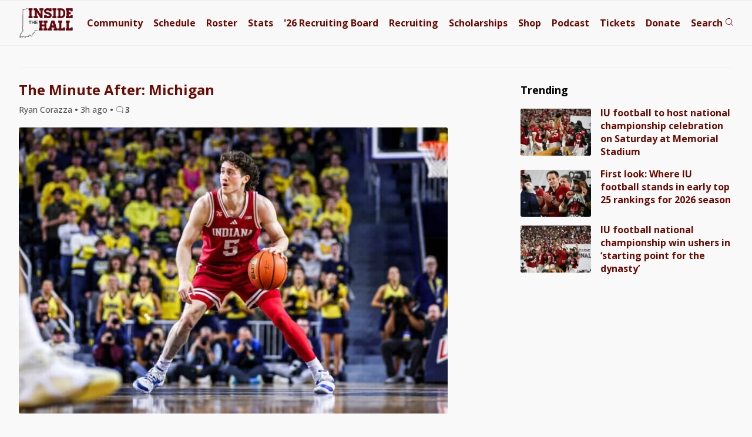

--- FILE ---
content_type: text/html; charset=UTF-8
request_url: https://www.insidethehall.com/
body_size: 13133
content:
<!DOCTYPE html>
<!--[if IE 9 ]>   
<html class="ie9" lang="en">
   <![endif]-->
   <!--[if lte IE 8 ]>   
   <html class="ie8" lang="en">
      <![endif]-->
      <!--[if !(IE)]><!--> 
      <html lang="en-US">
         <!--<![endif]-->
         <head>
            <meta charset="UTF-8">
<meta http-equiv="Content-Security-Policy" content="block-all-mixed-content">
<meta http-equiv="X-UA-Compatible" content="IE=Edge,chrome=1">
<meta name="viewport" content="width=device-width, initial-scale=1.0, viewport-fit=cover">
<link rel="apple-touch-icon" sizes="180x180" href="/apple-touch-icon.png">
<link rel="icon" type="image/png" sizes="32x32" href="/favicon-32x32.png">
<link rel="icon" type="image/png" sizes="16x16" href="/favicon-16x16.png">
<link rel="manifest" href="/site.webmanifest">
<link rel="mask-icon" href="/safari-pinned-tab.svg" color="#525252">
<meta name="msapplication-TileColor" content="#00aba9">
<meta name="theme-color" content="#f9f9f9">


<meta name="google-site-verification" content="lO9ajw1mlAMryN-MSW6cZk9CP3KUSUwLZ-mrhZBd7fw" />
<!--[if lt IE 9]>
<script src="http://html5shim.googlecode.com/svn/trunk/html5.js"></script>
<![endif]-->
<link href='https://fonts.googleapis.com/css?family=Open+Sans:400italic,400,500,700' rel='stylesheet' type='text/css'>
<!-- link href='/wp-content/themes/priller/assets/css/ith-aug14-7.css' rel='stylesheet' type='text/css' -->
<link href='/wp-content/themes/priller/assets/css/main-july30-6.css' rel='stylesheet' type='text/css'>
<link href="/wp-content/themes/priller/assets/css/print-5.css" rel="stylesheet" media="print">
<style>
	.visually-hidden {
  position: absolute;
  width: 1px;
  height: 1px;
  margin: -1px;
  padding: 0;
  border: 0;
  clip: rect(0 0 0 0);
  clip-path: inset(50%);
  overflow: hidden;
  white-space: nowrap;
}

	.contain-all.main .left-rail .post .schedule-wrap p:not(.featured):not(.content-img-wrap) {
		white-space: nowrap;
	}
</style>

<meta name='robots' content='index, follow, max-image-preview:large, max-snippet:-1, max-video-preview:-1' />
	<style>img:is([sizes="auto" i], [sizes^="auto," i]) { contain-intrinsic-size: 3000px 1500px }</style>
	
	<!-- This site is optimized with the Yoast SEO Premium plugin v26.8 (Yoast SEO v26.8) - https://yoast.com/product/yoast-seo-premium-wordpress/ -->
	<meta name="description" content="Indiana Hoosiers men&#039;s basketball news, recruiting and analysis." />
	<link rel="canonical" href="https://www.insidethehall.com/" />
	<link rel="next" href="https://www.insidethehall.com/page/2/" />
	<meta property="og:locale" content="en_US" />
	<meta property="og:type" content="website" />
	<meta property="og:title" content="Inside the Hall | Indiana Hoosiers Basketball News, Recruiting and Analysis" />
	<meta property="og:description" content="Indiana Hoosiers men&#039;s basketball news, recruiting and analysis." />
	<meta property="og:url" content="https://www.insidethehall.com/" />
	<meta property="og:site_name" content="Inside the Hall | Indiana Hoosiers Basketball News, Recruiting and Analysis" />
	<meta property="og:image" content="https://www.insidethehall.com/wp-content/uploads/2017/03/032417bigboard.jpg" />
	<meta property="og:image:width" content="800" />
	<meta property="og:image:height" content="404" />
	<meta property="og:image:type" content="image/jpeg" />
	<meta name="twitter:card" content="summary_large_image" />
	<meta name="twitter:site" content="@insidethehall" />
	<script type="application/ld+json" class="yoast-schema-graph">{"@context":"https://schema.org","@graph":[{"@type":"CollectionPage","@id":"https://www.insidethehall.com/","url":"https://www.insidethehall.com/","name":"Inside the Hall | Indiana Hoosiers Basketball News, Recruiting and Analysis - Indiana Hoosiers men&#039;s basketball news, recruiting and analysis.","isPartOf":{"@id":"https://www.insidethehall.com/#website"},"about":{"@id":"https://www.insidethehall.com/#organization"},"description":"Indiana Hoosiers men's basketball news, recruiting and analysis.","breadcrumb":{"@id":"https://www.insidethehall.com/#breadcrumb"},"inLanguage":"en-US"},{"@type":"BreadcrumbList","@id":"https://www.insidethehall.com/#breadcrumb","itemListElement":[{"@type":"ListItem","position":1,"name":"Home"}]},{"@type":"WebSite","@id":"https://www.insidethehall.com/#website","url":"https://www.insidethehall.com/","name":"Inside the Hall | Indiana Hoosiers Basketball News, Recruiting and Analysis","description":"Indiana Hoosiers men&#039;s basketball news, recruiting and analysis.","publisher":{"@id":"https://www.insidethehall.com/#organization"},"potentialAction":[{"@type":"SearchAction","target":{"@type":"EntryPoint","urlTemplate":"https://www.insidethehall.com/?s={search_term_string}"},"query-input":{"@type":"PropertyValueSpecification","valueRequired":true,"valueName":"search_term_string"}}],"inLanguage":"en-US"},{"@type":"Organization","@id":"https://www.insidethehall.com/#organization","name":"Inside the Hall","url":"https://www.insidethehall.com/","logo":{"@type":"ImageObject","inLanguage":"en-US","@id":"https://www.insidethehall.com/#/schema/logo/image/","url":"https://www.insidethehall.com/wp-content/uploads/2015/06/1982195_10152038540988727_1925036124_n.jpg","contentUrl":"https://www.insidethehall.com/wp-content/uploads/2015/06/1982195_10152038540988727_1925036124_n.jpg","width":706,"height":613,"caption":"Inside the Hall"},"image":{"@id":"https://www.insidethehall.com/#/schema/logo/image/"},"sameAs":["https://www.facebook.com/insidethehall","https://x.com/insidethehall","https://instagram.com/insidethehall/","https://www.youtube.com/user/insidethehallvideo","https://www.tiktok.com/@insidethehall","https://www.threads.net/@insidethehall"],"email":"insidethehall@gmail.com","foundingDate":"2007-06-26"}]}</script>
	<!-- / Yoast SEO Premium plugin. -->


<link rel='dns-prefetch' href='//ajax.googleapis.com' />
<link rel='stylesheet' id='wp-block-library-css' href='https://www.insidethehall.com/wp-includes/css/dist/block-library/style.min.css?ver=6.8.3' type='text/css' media='all' />
<style id='classic-theme-styles-inline-css' type='text/css'>
/*! This file is auto-generated */
.wp-block-button__link{color:#fff;background-color:#32373c;border-radius:9999px;box-shadow:none;text-decoration:none;padding:calc(.667em + 2px) calc(1.333em + 2px);font-size:1.125em}.wp-block-file__button{background:#32373c;color:#fff;text-decoration:none}
</style>
<style id='global-styles-inline-css' type='text/css'>
:root{--wp--preset--aspect-ratio--square: 1;--wp--preset--aspect-ratio--4-3: 4/3;--wp--preset--aspect-ratio--3-4: 3/4;--wp--preset--aspect-ratio--3-2: 3/2;--wp--preset--aspect-ratio--2-3: 2/3;--wp--preset--aspect-ratio--16-9: 16/9;--wp--preset--aspect-ratio--9-16: 9/16;--wp--preset--color--black: #000000;--wp--preset--color--cyan-bluish-gray: #abb8c3;--wp--preset--color--white: #ffffff;--wp--preset--color--pale-pink: #f78da7;--wp--preset--color--vivid-red: #cf2e2e;--wp--preset--color--luminous-vivid-orange: #ff6900;--wp--preset--color--luminous-vivid-amber: #fcb900;--wp--preset--color--light-green-cyan: #7bdcb5;--wp--preset--color--vivid-green-cyan: #00d084;--wp--preset--color--pale-cyan-blue: #8ed1fc;--wp--preset--color--vivid-cyan-blue: #0693e3;--wp--preset--color--vivid-purple: #9b51e0;--wp--preset--gradient--vivid-cyan-blue-to-vivid-purple: linear-gradient(135deg,rgba(6,147,227,1) 0%,rgb(155,81,224) 100%);--wp--preset--gradient--light-green-cyan-to-vivid-green-cyan: linear-gradient(135deg,rgb(122,220,180) 0%,rgb(0,208,130) 100%);--wp--preset--gradient--luminous-vivid-amber-to-luminous-vivid-orange: linear-gradient(135deg,rgba(252,185,0,1) 0%,rgba(255,105,0,1) 100%);--wp--preset--gradient--luminous-vivid-orange-to-vivid-red: linear-gradient(135deg,rgba(255,105,0,1) 0%,rgb(207,46,46) 100%);--wp--preset--gradient--very-light-gray-to-cyan-bluish-gray: linear-gradient(135deg,rgb(238,238,238) 0%,rgb(169,184,195) 100%);--wp--preset--gradient--cool-to-warm-spectrum: linear-gradient(135deg,rgb(74,234,220) 0%,rgb(151,120,209) 20%,rgb(207,42,186) 40%,rgb(238,44,130) 60%,rgb(251,105,98) 80%,rgb(254,248,76) 100%);--wp--preset--gradient--blush-light-purple: linear-gradient(135deg,rgb(255,206,236) 0%,rgb(152,150,240) 100%);--wp--preset--gradient--blush-bordeaux: linear-gradient(135deg,rgb(254,205,165) 0%,rgb(254,45,45) 50%,rgb(107,0,62) 100%);--wp--preset--gradient--luminous-dusk: linear-gradient(135deg,rgb(255,203,112) 0%,rgb(199,81,192) 50%,rgb(65,88,208) 100%);--wp--preset--gradient--pale-ocean: linear-gradient(135deg,rgb(255,245,203) 0%,rgb(182,227,212) 50%,rgb(51,167,181) 100%);--wp--preset--gradient--electric-grass: linear-gradient(135deg,rgb(202,248,128) 0%,rgb(113,206,126) 100%);--wp--preset--gradient--midnight: linear-gradient(135deg,rgb(2,3,129) 0%,rgb(40,116,252) 100%);--wp--preset--font-size--small: 13px;--wp--preset--font-size--medium: 20px;--wp--preset--font-size--large: 36px;--wp--preset--font-size--x-large: 42px;--wp--preset--spacing--20: 0.44rem;--wp--preset--spacing--30: 0.67rem;--wp--preset--spacing--40: 1rem;--wp--preset--spacing--50: 1.5rem;--wp--preset--spacing--60: 2.25rem;--wp--preset--spacing--70: 3.38rem;--wp--preset--spacing--80: 5.06rem;--wp--preset--shadow--natural: 6px 6px 9px rgba(0, 0, 0, 0.2);--wp--preset--shadow--deep: 12px 12px 50px rgba(0, 0, 0, 0.4);--wp--preset--shadow--sharp: 6px 6px 0px rgba(0, 0, 0, 0.2);--wp--preset--shadow--outlined: 6px 6px 0px -3px rgba(255, 255, 255, 1), 6px 6px rgba(0, 0, 0, 1);--wp--preset--shadow--crisp: 6px 6px 0px rgba(0, 0, 0, 1);}:where(.is-layout-flex){gap: 0.5em;}:where(.is-layout-grid){gap: 0.5em;}body .is-layout-flex{display: flex;}.is-layout-flex{flex-wrap: wrap;align-items: center;}.is-layout-flex > :is(*, div){margin: 0;}body .is-layout-grid{display: grid;}.is-layout-grid > :is(*, div){margin: 0;}:where(.wp-block-columns.is-layout-flex){gap: 2em;}:where(.wp-block-columns.is-layout-grid){gap: 2em;}:where(.wp-block-post-template.is-layout-flex){gap: 1.25em;}:where(.wp-block-post-template.is-layout-grid){gap: 1.25em;}.has-black-color{color: var(--wp--preset--color--black) !important;}.has-cyan-bluish-gray-color{color: var(--wp--preset--color--cyan-bluish-gray) !important;}.has-white-color{color: var(--wp--preset--color--white) !important;}.has-pale-pink-color{color: var(--wp--preset--color--pale-pink) !important;}.has-vivid-red-color{color: var(--wp--preset--color--vivid-red) !important;}.has-luminous-vivid-orange-color{color: var(--wp--preset--color--luminous-vivid-orange) !important;}.has-luminous-vivid-amber-color{color: var(--wp--preset--color--luminous-vivid-amber) !important;}.has-light-green-cyan-color{color: var(--wp--preset--color--light-green-cyan) !important;}.has-vivid-green-cyan-color{color: var(--wp--preset--color--vivid-green-cyan) !important;}.has-pale-cyan-blue-color{color: var(--wp--preset--color--pale-cyan-blue) !important;}.has-vivid-cyan-blue-color{color: var(--wp--preset--color--vivid-cyan-blue) !important;}.has-vivid-purple-color{color: var(--wp--preset--color--vivid-purple) !important;}.has-black-background-color{background-color: var(--wp--preset--color--black) !important;}.has-cyan-bluish-gray-background-color{background-color: var(--wp--preset--color--cyan-bluish-gray) !important;}.has-white-background-color{background-color: var(--wp--preset--color--white) !important;}.has-pale-pink-background-color{background-color: var(--wp--preset--color--pale-pink) !important;}.has-vivid-red-background-color{background-color: var(--wp--preset--color--vivid-red) !important;}.has-luminous-vivid-orange-background-color{background-color: var(--wp--preset--color--luminous-vivid-orange) !important;}.has-luminous-vivid-amber-background-color{background-color: var(--wp--preset--color--luminous-vivid-amber) !important;}.has-light-green-cyan-background-color{background-color: var(--wp--preset--color--light-green-cyan) !important;}.has-vivid-green-cyan-background-color{background-color: var(--wp--preset--color--vivid-green-cyan) !important;}.has-pale-cyan-blue-background-color{background-color: var(--wp--preset--color--pale-cyan-blue) !important;}.has-vivid-cyan-blue-background-color{background-color: var(--wp--preset--color--vivid-cyan-blue) !important;}.has-vivid-purple-background-color{background-color: var(--wp--preset--color--vivid-purple) !important;}.has-black-border-color{border-color: var(--wp--preset--color--black) !important;}.has-cyan-bluish-gray-border-color{border-color: var(--wp--preset--color--cyan-bluish-gray) !important;}.has-white-border-color{border-color: var(--wp--preset--color--white) !important;}.has-pale-pink-border-color{border-color: var(--wp--preset--color--pale-pink) !important;}.has-vivid-red-border-color{border-color: var(--wp--preset--color--vivid-red) !important;}.has-luminous-vivid-orange-border-color{border-color: var(--wp--preset--color--luminous-vivid-orange) !important;}.has-luminous-vivid-amber-border-color{border-color: var(--wp--preset--color--luminous-vivid-amber) !important;}.has-light-green-cyan-border-color{border-color: var(--wp--preset--color--light-green-cyan) !important;}.has-vivid-green-cyan-border-color{border-color: var(--wp--preset--color--vivid-green-cyan) !important;}.has-pale-cyan-blue-border-color{border-color: var(--wp--preset--color--pale-cyan-blue) !important;}.has-vivid-cyan-blue-border-color{border-color: var(--wp--preset--color--vivid-cyan-blue) !important;}.has-vivid-purple-border-color{border-color: var(--wp--preset--color--vivid-purple) !important;}.has-vivid-cyan-blue-to-vivid-purple-gradient-background{background: var(--wp--preset--gradient--vivid-cyan-blue-to-vivid-purple) !important;}.has-light-green-cyan-to-vivid-green-cyan-gradient-background{background: var(--wp--preset--gradient--light-green-cyan-to-vivid-green-cyan) !important;}.has-luminous-vivid-amber-to-luminous-vivid-orange-gradient-background{background: var(--wp--preset--gradient--luminous-vivid-amber-to-luminous-vivid-orange) !important;}.has-luminous-vivid-orange-to-vivid-red-gradient-background{background: var(--wp--preset--gradient--luminous-vivid-orange-to-vivid-red) !important;}.has-very-light-gray-to-cyan-bluish-gray-gradient-background{background: var(--wp--preset--gradient--very-light-gray-to-cyan-bluish-gray) !important;}.has-cool-to-warm-spectrum-gradient-background{background: var(--wp--preset--gradient--cool-to-warm-spectrum) !important;}.has-blush-light-purple-gradient-background{background: var(--wp--preset--gradient--blush-light-purple) !important;}.has-blush-bordeaux-gradient-background{background: var(--wp--preset--gradient--blush-bordeaux) !important;}.has-luminous-dusk-gradient-background{background: var(--wp--preset--gradient--luminous-dusk) !important;}.has-pale-ocean-gradient-background{background: var(--wp--preset--gradient--pale-ocean) !important;}.has-electric-grass-gradient-background{background: var(--wp--preset--gradient--electric-grass) !important;}.has-midnight-gradient-background{background: var(--wp--preset--gradient--midnight) !important;}.has-small-font-size{font-size: var(--wp--preset--font-size--small) !important;}.has-medium-font-size{font-size: var(--wp--preset--font-size--medium) !important;}.has-large-font-size{font-size: var(--wp--preset--font-size--large) !important;}.has-x-large-font-size{font-size: var(--wp--preset--font-size--x-large) !important;}
:where(.wp-block-post-template.is-layout-flex){gap: 1.25em;}:where(.wp-block-post-template.is-layout-grid){gap: 1.25em;}
:where(.wp-block-columns.is-layout-flex){gap: 2em;}:where(.wp-block-columns.is-layout-grid){gap: 2em;}
:root :where(.wp-block-pullquote){font-size: 1.5em;line-height: 1.6;}
</style>
<script type="text/javascript" src="https://www.insidethehall.com/wp-content/plugins/ewww-image-optimizer/includes/check-webp.min.js?ver=831" id="ewww-webp-check-script-js" async="async" data-wp-strategy="async"></script>
<link rel="https://api.w.org/" href="https://www.insidethehall.com/wp-json/" /><link rel="EditURI" type="application/rsd+xml" title="RSD" href="https://www.insidethehall.com/xmlrpc.php?rsd" />
<meta name="generator" content="WordPress 6.8.3" />
<noscript><style id="rocket-lazyload-nojs-css">.rll-youtube-player, [data-lazy-src]{display:none !important;}</style></noscript><title>
   Inside the Hall | Indiana Hoosiers Basketball News, Recruiting and Analysis</title>
<!-- Google tag (gtag.js) -->
<script async src="https://www.googletagmanager.com/gtag/js?id=G-V1J07XB3XJ"></script>
<script>
  window.dataLayer = window.dataLayer || [];
  function gtag(){dataLayer.push(arguments);}
  gtag('js', new Date());

  gtag('config', 'G-V1J07XB3XJ');
</script>

<script type="text/javascript" src="//s.ntv.io/serve/load.js" async></script>


<link rel="preconnect" href="https://a.pub.network/" crossorigin />
<link rel="preconnect" href="https://b.pub.network/" crossorigin />
<link rel="preconnect" href="https://c.pub.network/" crossorigin />
<link rel="preconnect" href="https://d.pub.network/" crossorigin />
<link rel="preconnect" href="https://btloader.com/" crossorigin />
<link rel="preconnect" href="https://api.btloader.com/" crossorigin />
<link rel="preconnect" href="https://cdn.confiant-integrations.net" crossorigin />
<!-- Below is a link to a CSS file that accounts for Cumulative Layout Shift, a new Core Web Vitals subset that Google uses to help rank your site in search -->
<!-- The file is intended to eliminate the layout shifts that are seen when ads load into the page. If you don't want to use this, simply remove this file -->
<!-- To find out more about CLS, visit https://web.dev/vitals/ -->
<!-- link rel="stylesheet" href="https://a.pub.network/insidethehall-com/cls.css" -->
<script data-cfasync="false" type="text/javascript">
  var freestar = freestar || {};
  freestar.queue = freestar.queue || [];
  freestar.config = freestar.config || {};
  freestar.config.enabled_slots = [];
  freestar.initCallback = function () { (freestar.config.enabled_slots.length === 0) ? freestar.initCallbackCalled = false : freestar.newAdSlots(freestar.config.enabled_slots) }
</script>
<script src="https://a.pub.network/insidethehall-com/pubfig.min.js" data-cfasync="false" async></script>

         </head>
         <body class="home blog wp-theme-priller desktop">
			 		<!-- div class="stick-wrap">
						
		<div align="center" data-freestar-ad="__320x50 __320x100" id="insidethehall-com_sticky_pushdown-pushdown-cls"></div>
			 </div -->
				
        
              <header>
               <div class="contain-all">
                
                     <a href="/"><img alt="Inside the Hall logo" width="93" height="50.5" src="/wp-content/themes/priller/assets/img/svg/logo-svg-mobile.svg"></a>
				   
				    <div id="FreeStarVideoAdContainer">
					
    </div>

                  <nav class="main">
                     <ul>
                        <li><a href="https://members.insidethehall.com/">Community</a></li>
                        <li><a href="/2025-2026-indiana-mens-basketball-schedule/">Schedule</a></li>
                        <li><a href="/2025-2026-indiana-basketball-roster/">Roster</a></li>
                        <li><a href="/2025-2026-indiana-basketball-stats/">Stats</a></li>
                        <li><a href="/2026-indiana-basketball-recruiting-board/">'26 <span class="board">Recruiting Board</span></a></li>
                        <li><a href="/category/recruiting/">Recruiting</a></li>
                        <li><a href="/indiana-scholarship-numbers/">Scholarships</a></li>
                        <li><a href="https://shop.insidethehall.com/">Shop</a></li>
      
                        <li><a href="/category/podcast-on-the-brink/">Podcast</a></li>
                        <li><a href="https://vivid-seats.pxf.io/kO0YjM" target="_blank">Tickets</a></li>
                        <li class="tickets"><a href="/support">Donate</a></li>
                        <li><a class="search" href="#"><span>Search</span> <span><?xml version="1.0" encoding="UTF-8"?>
<svg width="14px" height="15px" viewBox="0 0 14 15" version="1.1" xmlns="http://www.w3.org/2000/svg" xmlns:xlink="http://www.w3.org/1999/xlink">
    <title>search</title>
    <g id="Page-1" stroke="none" stroke-width="1" fill="none" fill-rule="evenodd">
        <g id="Artboard" transform="translate(-235.000000, -297.000000)" stroke="#6B030B">
            <g id="Group" transform="translate(235.000000, 297.000000)">
                <g id="stats" transform="translate(1.406250, 1.406250)">
                    <g id="mic">
                        <circle id="Oval" cx="5.15625" cy="5.15625" r="5.15625"></circle>
                    </g>
                    <line x1="8.671875" y1="9.140625" x2="12.421875" y2="12.421875" id="Line" stroke-linecap="square"></line>
                </g>
            </g>
        </g>
    </g>
</svg></span></a></li>
						 <li><a class="open" href="#"><span></span><span></span><span></span></a></li>
                     </ul>
                  </nav>
				   <button class="trigger-nav" aria-label="Open menu"><?xml version="1.0" encoding="UTF-8"?>
<svg width="32px" height="32px" viewBox="0 0 32 32" version="1.1" xmlns="http://www.w3.org/2000/svg" xmlns:xlink="http://www.w3.org/1999/xlink" style="background: #F8F8F8;">
    <title>menu</title>
    <g id="menu" stroke="none" stroke-width="1" fill="none" fill-rule="evenodd">
        <rect fill="#F8F8F8" x="0" y="0" width="32" height="32"></rect>
        <g id="stats" transform="translate(3.000000, 0.000000)"></g>
        <path d="M31.5,2.5 L31.5,9.5 L0.5,9.5 L0.5,2.5 L31.5,2.5 Z" id="Path-2" stroke="#525252" fill="#f8f8f8"></path>
        <path d="M31.5,12.5 L31.5,19.5 L0.5,19.5 L0.5,12.5 L31.5,12.5 Z" id="Path-2" stroke="#525252" fill="#f8f8f8"></path>
        <path d="M31.5,22.5 L31.5,29.5 L0.5,29.5 L0.5,22.5 L31.5,22.5 Z" id="Path-2" stroke="#525252" fill="#f8f8f8"></path>
    </g>
</svg><span>Menu</span></button>
               </div>
            </header>
			 
            <div class="contain-all buffer">
               <form role="search" method="get" class="search-form" action="https://www.insidethehall.com/">
	<label for="site-search">
		<input id="site-search" type="search" class="search-field" placeholder="Search Inside the Hall ..." value="" name="s" title="Search for:" />
	</label>
</form>               
				<nav class="responsive" data-scroll-lock-scrollable role="navigation" aria-expanded="false">
	<div>
		<button class="close-nav" aria-label="Close menu">Close Menu</button>
	</div>

	<form role="search" method="get" class="search-form" action="https://www.insidethehall.com/">
	<label for="site-search">
		<input id="site-search" type="search" class="search-field" placeholder="Search Inside the Hall ..." value="" name="s" title="Search for:" />
	</label>
</form>	<ul>
		<li><a href="https://members.insidethehall.com/">Community</a></li>
		<li><a href="/2025-2026-indiana-mens-basketball-schedule/">Schedule</a></li>
		<li><a href="/2025-2026-indiana-basketball-roster/">Roster</a></li>
		<li><a href="/2025-2026-indiana-basketball-stats/">Stats</a></li>
		<li><a href="/2026-indiana-basketball-recruiting-board/">'26 Board</a></li>
		<li><a href="/category/recruiting/">Recruiting</a></li>
		<li><a href="/indiana-scholarship-numbers/">Scholarships</a></li>
		<li><a href="https://shop.insidethehall.com/">Shop</a></li>
		<li><a href="/category/podcast-on-the-brink/">Podcast</a></li>
		<li><a href="https://vivid-seats.pxf.io/kO0YjM" target="_blank">Tickets</a></li> 
		<li><a href="/support">Donate</a></li>
	</ul>
</nav>
				<div id="head-ad" class="widget_text header-ad widget widget_custom_html"><div class="textwidget custom-html-widget">			
                  <div class='proper-ad-unit'>
                    <div align="center" data-freestar-ad="__320x100" id="insidethehall-com_leaderboard_atf">
  <script data-cfasync="false" type="text/javascript">
    freestar.config.enabled_slots.push({ placementName: "insidethehall-com_leaderboard_atf", slotId: "insidethehall-com_leaderboard_atf" });
  </script>
</div>

                </div>
			</div></div>				
            </div>
<section class="contain-all main">
    <section class="left-rail">
        <div class="inner">
            <h1 class="visually-hidden">Inside the Hall | Indiana Hoosiers Basketball News, Recruiting and Analysis</h1>
           
                                                                                                                        
<div class="post big card ">
    <div class="headers-wrap">
        <h2>
            <a href='https://www.insidethehall.com/2026/01/20/the-minute-after-michigan-24/' rel='bookmark'> 
                The Minute After: Michigan            </a>
        </h2>
        <div>
            <ul class="author-share">
                <li>
                    Ryan Corazza <strong>&#x2022;</strong> 
                    3h ago 
                    <span class="bullet"><strong>&#x2022;</strong></span> 
                    <a class="bubble" href="https://www.insidethehall.com/2026/01/20/the-minute-after-michigan-24/#disqus_thread">&nbsp;</a>
                </li>
            </ul>
            <a class="bubble" href="https://www.insidethehall.com/2026/01/20/the-minute-after-michigan-24/#disqus_thread">&nbsp;</a>
        </div>
    </div>
    <div>
        <picture>
                    <source media="(min-width: 1230px)" srcset="https://www.insidethehall.com/wp-content/uploads/2026/01/enright0120-800x534.jpg 1x, https://www.insidethehall.com/wp-content/uploads/2026/01/enright0120.jpg 2x">
                    <source media="(min-width: 1002px)" srcset="https://www.insidethehall.com/wp-content/uploads/2026/01/enright0120-700x467.jpg 1x, https://www.insidethehall.com/wp-content/uploads/2026/01/enright0120-1400x934.jpg 2x">
                    <source media="(min-width: 738px)" srcset="https://www.insidethehall.com/wp-content/uploads/2026/01/enright0120-800x534.jpg 1x, https://www.insidethehall.com/wp-content/uploads/2026/01/enright0120.jpg 2x">
                    <source media="(min-width: 633px)" srcset="https://www.insidethehall.com/wp-content/uploads/2026/01/enright0120-700x467.jpg 1x, https://www.insidethehall.com/wp-content/uploads/2026/01/enright0120-1400x934.jpg 2x">
                    <source media="(min-width: 501px)" srcset="https://www.insidethehall.com/wp-content/uploads/2026/01/enright0120-600x400.jpg 1x, https://www.insidethehall.com/wp-content/uploads/2026/01/enright0120-1200x800.jpg 2x">
                    <source media="(min-width: 431px)" srcset="https://www.insidethehall.com/wp-content/uploads/2026/01/enright0120-1000x667.jpg 1x, https://www.insidethehall.com/wp-content/uploads/2026/01/enright0120-1000x667.jpg 2x">
                    <source media="(min-width: 391px)" srcset="https://www.insidethehall.com/wp-content/uploads/2026/01/enright0120-856x571.jpg 1x, https://www.insidethehall.com/wp-content/uploads/2026/01/enright0120-856x571.jpg 2x">
                    <source media="(min-width: 376px)" srcset="https://www.insidethehall.com/wp-content/uploads/2026/01/enright0120-780x520.jpg 1x, https://www.insidethehall.com/wp-content/uploads/2026/01/enright0120-780x520.jpg 2x">
                    <source media="(min-width: 0px)" srcset="https://www.insidethehall.com/wp-content/uploads/2026/01/enright0120-750x500.jpg 1x, https://www.insidethehall.com/wp-content/uploads/2026/01/enright0120-750x500.jpg 2x">
                    <img src="https://www.insidethehall.com/wp-content/uploads/2026/01/enright0120-856x571.jpg" alt="Conor Enright at Michigan." />
                </picture>        <p>Thoughts on an 86-72 loss to the Wolverines: Indiana started this game 1-of-15, making just one field goal in the first 10:20 of the contest. Tucker DeVries turned the ball over, air-balled a 3-pointer and picked up two fouls in ...</p>
    </div>
</div>
                          
            
             
			
			  

             

                  
           
                                    
<div class="post card small ">
    <div class="top">
        <h2>
            <a href='https://www.insidethehall.com/2026/01/20/video-darian-devries-nick-dorn-react-to-loss-at-michigan/' rel='bookmark'> 
                Video: Darian DeVries, Nick Dorn react to loss at Michigan 
            </a>
        </h2>
        <div>
            <ul class="author-share">
                <li>
                    Staff 
                    <strong>&#x2022;</strong> 
                    3h ago 
                    <span class="bullet"><strong>&#x2022;</strong></span> 
                    <a class="bubble" href="https://www.insidethehall.com/2026/01/20/video-darian-devries-nick-dorn-react-to-loss-at-michigan/#disqus_thread">3</a>
                </li>
            </ul>
            <a class="bubble" href="https://www.insidethehall.com/2026/01/20/video-darian-devries-nick-dorn-react-to-loss-at-michigan/#disqus_thread">&nbsp;</a>
        </div>
    </div>
    <div>
        <picture>
                        <source media="(min-width: 576px)" srcset="https://www.insidethehall.com/wp-content/uploads/2026/01/deviresmich-250x167.jpg 1x, https://www.insidethehall.com/wp-content/uploads/2026/01/deviresmich-500x334.jpg 2x">
                        <source media="(min-width: 0px)" srcset="https://www.insidethehall.com/wp-content/uploads/2026/01/deviresmich-328x219.jpg 1x, https://www.insidethehall.com/wp-content/uploads/2026/01/deviresmich-328x219.jpg 2x">
                        <img src="https://www.insidethehall.com/wp-content/uploads/2026/01/deviresmich-250x167.jpg" alt="Darian DeVries post Michigan" />
                    </picture>        <p>Darian DeVries and Nick Dorn addressed the media following Indiana&#8217;s 86-72 loss to Michigan on Tuesday at the Crisler Center. Watch their postgame reaction below:</p> 
    </div>
</div>
                <div id="nativoaboveHP"></div><div id="forum-tease" class="forum-tease widget widget_execphp"><div class="snap">			<div class="execphpwidget"><div class="card"> 
<div class="img"><picture><source
   media="(min-width: 431px)"
   srcset="https://www.insidethehall.com/wp-content/uploads/2023/10/community-ith-1-min-250.jpg 1x, https://www.insidethehall.com/wp-content/uploads/2023/10/community-ith-1-min.jpg 2x">


    <source
   media="(min-width: 0px)"
    srcset="https://www.insidethehall.com/wp-content/uploads/2023/10/community-ith-1-min-250.jpg 1x,  https://www.insidethehall.com/wp-content/uploads/2023/10/community-ith-1-min-250.jpg 2x">
	
   <img src="https://www.insidethehall.com/wp-content/uploads/2023/10/community-ith-1-min-250.jpg" alt="Inside the Hall Community screenshot" />
   
   </picture></div>
<div> 
<h2>
Elevate Your Conversation: Become an ITH Community Member</h2>
<a href="/elevate-your-conversation-become-an-inside-the-hall-community-member?utm_source=callout&utm_medium=site&utm_campaign=community">Learn More &#8594;</a>
</div>
</div>




</div>
		</div></div>          
            
             
			
			  

             

                  
           
                                    
<div class="post card small ">
    <div class="top">
        <h2>
            <a href='https://www.insidethehall.com/2026/01/20/at-the-buzzer-michigan-86-indiana-72/' rel='bookmark'> 
                At the Buzzer: Michigan 86, Indiana 72 
            </a>
        </h2>
        <div>
            <ul class="author-share">
                <li>
                    Alex Bozich 
                    <strong>&#x2022;</strong> 
                    4h ago 
                    <span class="bullet"><strong>&#x2022;</strong></span> 
                    <a class="bubble" href="https://www.insidethehall.com/2026/01/20/at-the-buzzer-michigan-86-indiana-72/#disqus_thread">3</a>
                </li>
            </ul>
            <a class="bubble" href="https://www.insidethehall.com/2026/01/20/at-the-buzzer-michigan-86-indiana-72/#disqus_thread">&nbsp;</a>
        </div>
    </div>
    <div>
        <picture>
                        <source media="(min-width: 576px)" srcset="https://www.insidethehall.com/wp-content/uploads/2026/01/01202026-250x167.jpg 1x, https://www.insidethehall.com/wp-content/uploads/2026/01/01202026-500x334.jpg 2x">
                        <source media="(min-width: 0px)" srcset="https://www.insidethehall.com/wp-content/uploads/2026/01/01202026-328x219.jpg 1x, https://www.insidethehall.com/wp-content/uploads/2026/01/01202026-328x219.jpg 2x">
                        <img src="https://www.insidethehall.com/wp-content/uploads/2026/01/01202026-250x167.jpg" alt="Lamar Wilkerson attempts a layup at Michigan." />
                    </picture>        <p>Quick thoughts on an 86-72 loss at Michigan: How it happened Indiana faced its toughest test of the season on Tuesday night in Ann Arbor. Michigan, No. 3 in the Associated Press top 25 poll, took it to the Hoosiers ...</p> 
    </div>
</div>
                          
            
             
			
			  

             

                  
           
                                    
<div class="post card small ">
    <div class="top">
        <h2>
            <a href='https://www.insidethehall.com/2026/01/20/iu-football-to-host-national-championship-celebration-on-saturday-at-memorial-stadium/' rel='bookmark'> 
                IU football to host national championship celebration on Saturday at Memorial Stadium 
            </a>
        </h2>
        <div>
            <ul class="author-share">
                <li>
                    Alex Bozich 
                    <strong>&#x2022;</strong> 
                    5h ago 
                    <span class="bullet"><strong>&#x2022;</strong></span> 
                    <a class="bubble" href="https://www.insidethehall.com/2026/01/20/iu-football-to-host-national-championship-celebration-on-saturday-at-memorial-stadium/#disqus_thread">3</a>
                </li>
            </ul>
            <a class="bubble" href="https://www.insidethehall.com/2026/01/20/iu-football-to-host-national-championship-celebration-on-saturday-at-memorial-stadium/#disqus_thread">&nbsp;</a>
        </div>
    </div>
    <div>
        <picture>
                        <source media="(min-width: 576px)" srcset="https://www.insidethehall.com/wp-content/uploads/2026/01/IUFBNatty00041-250x167.jpg 1x, https://www.insidethehall.com/wp-content/uploads/2026/01/IUFBNatty00041-500x334.jpg 2x">
                        <source media="(min-width: 0px)" srcset="https://www.insidethehall.com/wp-content/uploads/2026/01/IUFBNatty00041-328x219.jpg 1x, https://www.insidethehall.com/wp-content/uploads/2026/01/IUFBNatty00041-328x219.jpg 2x">
                        <img src="https://www.insidethehall.com/wp-content/uploads/2026/01/IUFBNatty00041-250x167.jpg" alt="Photos from IU football&#039;s 27-21 win against Miami (FL) in the CFP national championship game." />
                    </picture>        <p>IU football will host a public celebration for its CFP national championship this Saturday, January 24, at Memorial Stadium. The Hoosiers finished the 2025 season 16-0 and beat Miami (FL) 27-21 on Monday night at Hard Rock Stadium in Miami ...</p> 
    </div>
</div>
                          
            
                          <div id="double-ad" class="widget widget_execphp"><div class="snap">			<div class="execphpwidget"><div class="adverts">
                <ul>

                    <li id="stream-one">  
        <div class="proper-ad-unit">
            <div align="center" data-freestar-ad="__300x250 __300x250" id="insidethehall-com_incontent_1">
                <script data-cfasync="false" type="text/javascript">
                    freestar.config.enabled_slots.push({ placementName: "insidethehall-com_incontent_1", slotId: "insidethehall-com_incontent_1" });
                </script>
            </div>
        </div> 
    </li>
                    <li id="stream-two">
                    
                  <div align="center" data-freestar-ad="__300x250 __300x250" id="insidethehall-com_incontent_2">
  <script data-cfasync="false" type="text/javascript">
    freestar.config.enabled_slots.push({ placementName: "insidethehall-com_incontent_2", slotId: "insidethehall-com_incontent_2" });
  </script>
</div>
                    </li>
         


                </ul>
            </div></div>
		</div></div>             
			
			  

             

                  
           
                                    
<div class="post card small ">
    <div class="top">
        <h2>
            <a href='https://www.insidethehall.com/2026/01/20/open-thread-iu-basketball-travels-to-michigan/' rel='bookmark'> 
                Open Thread: IU basketball travels to Michigan 
            </a>
        </h2>
        <div>
            <ul class="author-share">
                <li>
                    Staff 
                    <strong>&#x2022;</strong> 
                    8h ago 
                    <span class="bullet"><strong>&#x2022;</strong></span> 
                    <a class="bubble" href="https://www.insidethehall.com/2026/01/20/open-thread-iu-basketball-travels-to-michigan/#disqus_thread">3</a>
                </li>
            </ul>
            <a class="bubble" href="https://www.insidethehall.com/2026/01/20/open-thread-iu-basketball-travels-to-michigan/#disqus_thread">&nbsp;</a>
        </div>
    </div>
    <div>
        <picture>
                        <source media="(min-width: 576px)" srcset="https://www.insidethehall.com/wp-content/uploads/2025/12/IUBB20252600378-250x167.jpg 1x, https://www.insidethehall.com/wp-content/uploads/2025/12/IUBB20252600378-500x334.jpg 2x">
                        <source media="(min-width: 0px)" srcset="https://www.insidethehall.com/wp-content/uploads/2025/12/IUBB20252600378-328x219.jpg 1x, https://www.insidethehall.com/wp-content/uploads/2025/12/IUBB20252600378-328x219.jpg 2x">
                        <img src="https://www.insidethehall.com/wp-content/uploads/2025/12/IUBB20252600378-250x167.jpg" alt="Photos from IU basketball&#039;s 81-60 win against Siena at Simon Skjodt Assembly Hall." />
                    </picture>        <p>IU basketball is on the road tonight in Ann Arbor to take on No. 3 Michigan at the Crisler Center. The Hoosiers are 1-3 in true road games this season. Today&#8217;s meeting with Michigan will be the 178th all-time meeting ...</p> 
    </div>
</div>
                          
            
             
			
			  

             

                  
           
                                    
<div class="post card small ">
    <div class="top">
        <h2>
            <a href='https://www.insidethehall.com/2026/01/20/first-look-where-iu-football-stands-in-early-top-25-rankings-for-2026-season/' rel='bookmark'> 
                First look: Where IU football stands in early top 25 rankings for 2026 season 
            </a>
        </h2>
        <div>
            <ul class="author-share">
                <li>
                    Alex Bozich 
                    <strong>&#x2022;</strong> 
                    12h ago 
                    <span class="bullet"><strong>&#x2022;</strong></span> 
                    <a class="bubble" href="https://www.insidethehall.com/2026/01/20/first-look-where-iu-football-stands-in-early-top-25-rankings-for-2026-season/#disqus_thread">3</a>
                </li>
            </ul>
            <a class="bubble" href="https://www.insidethehall.com/2026/01/20/first-look-where-iu-football-stands-in-early-top-25-rankings-for-2026-season/#disqus_thread">&nbsp;</a>
        </div>
    </div>
    <div>
        <picture>
                        <source media="(min-width: 576px)" srcset="https://www.insidethehall.com/wp-content/uploads/2026/01/IUFBNatty00028-250x167.jpg 1x, https://www.insidethehall.com/wp-content/uploads/2026/01/IUFBNatty00028-500x334.jpg 2x">
                        <source media="(min-width: 0px)" srcset="https://www.insidethehall.com/wp-content/uploads/2026/01/IUFBNatty00028-328x219.jpg 1x, https://www.insidethehall.com/wp-content/uploads/2026/01/IUFBNatty00028-328x219.jpg 2x">
                        <img src="https://www.insidethehall.com/wp-content/uploads/2026/01/IUFBNatty00028-250x167.jpg" alt="First look: Where IU football stands in early top 25 rankings for 2026 season" />
                    </picture>        <p>IU football won its first national championship on Monday night, beating Miami (FL) at Hard Rock Stadium in Miami Gardens, Florida. Kickoff for the 2026 season is still more than seven months away, but early top 25 rankings from several ...</p> 
    </div>
</div>
                          
            
             
			
			  

             

                  
           
                                    
<div class="post card small ">
    <div class="top">
        <h2>
            <a href='https://www.insidethehall.com/2026/01/20/video-curt-cignetti-aiden-fisher-fernando-mendoza-mikail-kamara-and-pat-coogan-reflect-on-cfp-national-championship/' rel='bookmark'> 
                Video: Curt Cignetti, Aiden Fisher, Fernando Mendoza, Mikail Kamara and Pat Coogan reflect on CFP national championship 
            </a>
        </h2>
        <div>
            <ul class="author-share">
                <li>
                    Alex Bozich 
                    <strong>&#x2022;</strong> 
                    15h ago 
                    <span class="bullet"><strong>&#x2022;</strong></span> 
                    <a class="bubble" href="https://www.insidethehall.com/2026/01/20/video-curt-cignetti-aiden-fisher-fernando-mendoza-mikail-kamara-and-pat-coogan-reflect-on-cfp-national-championship/#disqus_thread">3</a>
                </li>
            </ul>
            <a class="bubble" href="https://www.insidethehall.com/2026/01/20/video-curt-cignetti-aiden-fisher-fernando-mendoza-mikail-kamara-and-pat-coogan-reflect-on-cfp-national-championship/#disqus_thread">&nbsp;</a>
        </div>
    </div>
    <div>
        <picture>
                        <source media="(min-width: 576px)" srcset="https://www.insidethehall.com/wp-content/uploads/2026/01/cignetti0120-250x167.jpg 1x, https://www.insidethehall.com/wp-content/uploads/2026/01/cignetti0120-500x334.jpg 2x">
                        <source media="(min-width: 0px)" srcset="https://www.insidethehall.com/wp-content/uploads/2026/01/cignetti0120-328x219.jpg 1x, https://www.insidethehall.com/wp-content/uploads/2026/01/cignetti0120-328x219.jpg 2x">
                        <img src="https://www.insidethehall.com/wp-content/uploads/2026/01/cignetti0120-250x167.jpg" alt="Curt Cignetti the morning after winning the national championship." />
                    </picture>        <p>The morning after winning the CFP national championship game against Miami (FL) at Hard Rock Stadium, IU football&#8217;s Curt Cignetti, Aiden Fisher, Fernando Mendoza, Mikail Kamara and Pat Coogan addressed the media to reflect on the win against Miami (FL). ...</p> 
    </div>
</div>
                          
            
             
			
			  

             

                  
           
                                    
<div class="post card small ">
    <div class="top">
        <h2>
            <a href='https://www.insidethehall.com/2026/01/20/reports-alberto-mendoza-entering-transfer-portal-strength-and-conditioning-coach-derek-owings-departing-for-tennessee/' rel='bookmark'> 
                Reports: Alberto Mendoza entering transfer portal, strength and conditioning coach Derek Owings departing for Tennessee 
            </a>
        </h2>
        <div>
            <ul class="author-share">
                <li>
                    Alex Bozich 
                    <strong>&#x2022;</strong> 
                    15h ago 
                    <span class="bullet"><strong>&#x2022;</strong></span> 
                    <a class="bubble" href="https://www.insidethehall.com/2026/01/20/reports-alberto-mendoza-entering-transfer-portal-strength-and-conditioning-coach-derek-owings-departing-for-tennessee/#disqus_thread">3</a>
                </li>
            </ul>
            <a class="bubble" href="https://www.insidethehall.com/2026/01/20/reports-alberto-mendoza-entering-transfer-portal-strength-and-conditioning-coach-derek-owings-departing-for-tennessee/#disqus_thread">&nbsp;</a>
        </div>
    </div>
    <div>
        <picture>
                        <source media="(min-width: 576px)" srcset="https://www.insidethehall.com/wp-content/uploads/2025/10/IUFB202500205-250x167.jpg 1x, https://www.insidethehall.com/wp-content/uploads/2025/10/IUFB202500205-500x334.jpg 2x">
                        <source media="(min-width: 0px)" srcset="https://www.insidethehall.com/wp-content/uploads/2025/10/IUFB202500205-328x219.jpg 1x, https://www.insidethehall.com/wp-content/uploads/2025/10/IUFB202500205-328x219.jpg 2x">
                        <img src="https://www.insidethehall.com/wp-content/uploads/2025/10/IUFB202500205-250x167.jpg" alt="Photos of IU football vs. UCLA football at Memorial Stadium on October 25, 2025." />
                    </picture>        <p>Less than 12 hours removed from its national championship win against Miami (FL) on Monday night, IU football has a pair of holes to fill for next fall. According to multiple reports, backup quarterback Alberto Mendoza, the brother of Heisman ...</p> 
    </div>
</div>
                          
            
             
			
			  

             

                  
           
                                    
<div class="post card small ">
    <div class="top">
        <h2>
            <a href='https://www.insidethehall.com/2026/01/20/iu-football-national-championship-win-ushers-in-starting-point-for-the-dynasty/' rel='bookmark'> 
                IU football national championship win ushers in &#8216;starting point for the dynasty&#8217; 
            </a>
        </h2>
        <div>
            <ul class="author-share">
                <li>
                    Josh Pos 
                    <strong>&#x2022;</strong> 
                    17h ago 
                    <span class="bullet"><strong>&#x2022;</strong></span> 
                    <a class="bubble" href="https://www.insidethehall.com/2026/01/20/iu-football-national-championship-win-ushers-in-starting-point-for-the-dynasty/#disqus_thread">3</a>
                </li>
            </ul>
            <a class="bubble" href="https://www.insidethehall.com/2026/01/20/iu-football-national-championship-win-ushers-in-starting-point-for-the-dynasty/#disqus_thread">&nbsp;</a>
        </div>
    </div>
    <div>
        <picture>
                        <source media="(min-width: 576px)" srcset="https://www.insidethehall.com/wp-content/uploads/2026/01/IUFBNatty00037-250x167.jpg 1x, https://www.insidethehall.com/wp-content/uploads/2026/01/IUFBNatty00037-500x334.jpg 2x">
                        <source media="(min-width: 0px)" srcset="https://www.insidethehall.com/wp-content/uploads/2026/01/IUFBNatty00037-328x219.jpg 1x, https://www.insidethehall.com/wp-content/uploads/2026/01/IUFBNatty00037-328x219.jpg 2x">
                        <img src="https://www.insidethehall.com/wp-content/uploads/2026/01/IUFBNatty00037-250x167.jpg" alt="Photos from IU football&#039;s 27-21 win against Miami (FL) in the CFP national championship game." />
                    </picture>        <p>MIAMI GARDENS, Fla. – The aroma of cigars permeated the home locker room. Music blared as Indiana players, coaches and staff celebrated, donning their new ‘National Champion’ apparel. The scene of emotional embraces after a program-altering win, unfathomable just two ...</p> 
    </div>
</div>
                          
            
             
			
			               <div id="double-ad" class="widget widget_execphp"><div class="snap">			<div class="execphpwidget"><div class="adverts">
                <ul>

                    <li id="stream-one">  
        <div class="proper-ad-unit">
            <div align="center" data-freestar-ad="__300x250 __300x250" id="insidethehall-com_incontent_3">
                <script data-cfasync="false" type="text/javascript">
                    freestar.config.enabled_slots.push({ placementName: "insidethehall-com_incontent_3", slotId: "insidethehall-com_incontent_3" });
                </script>
            </div>
        </div> 
    </li>
                    <li id="stream-two">
                    
                  <div align="center" data-freestar-ad="__300x250 __300x250" id="insidethehall-com_incontent_4">
  <script data-cfasync="false" type="text/javascript">
    freestar.config.enabled_slots.push({ placementName: "insidethehall-com_incontent_4", slotId: "insidethehall-com_incontent_4" });
  </script>
</div>
                    </li>
         


                </ul>
            </div></div>
		</div></div>             

             

                  
           
                                    
<div class="post card small ">
    <div class="top">
        <h2>
            <a href='https://www.insidethehall.com/2026/01/20/what-to-expect-iu-basketball-travels-to-michigan/' rel='bookmark'> 
                What to Expect: IU basketball travels to Michigan 
            </a>
        </h2>
        <div>
            <ul class="author-share">
                <li>
                    Alex Bozich 
                    <strong>&#x2022;</strong> 
                    17h ago 
                    <span class="bullet"><strong>&#x2022;</strong></span> 
                    <a class="bubble" href="https://www.insidethehall.com/2026/01/20/what-to-expect-iu-basketball-travels-to-michigan/#disqus_thread">3</a>
                </li>
            </ul>
            <a class="bubble" href="https://www.insidethehall.com/2026/01/20/what-to-expect-iu-basketball-travels-to-michigan/#disqus_thread">&nbsp;</a>
        </div>
    </div>
    <div>
        <picture>
                        <source media="(min-width: 576px)" srcset="https://www.insidethehall.com/wp-content/uploads/2025/02/IUBB2024250458-250x167.jpg 1x, https://www.insidethehall.com/wp-content/uploads/2025/02/IUBB2024250458-500x334.jpg 2x">
                        <source media="(min-width: 0px)" srcset="https://www.insidethehall.com/wp-content/uploads/2025/02/IUBB2024250458-328x219.jpg 1x, https://www.insidethehall.com/wp-content/uploads/2025/02/IUBB2024250458-328x219.jpg 2x">
                        <img src="https://www.insidethehall.com/wp-content/uploads/2025/02/IUBB2024250458-250x167.jpg" alt="What to Expect: IU basketball travels to Michigan" />
                    </picture>        <p>IU basketball, currently on a three-game losing streak, hits the road tonight to take on No. 3 Michigan at the Crisler Center. The Wolverines, under second-year coach and IU graduate Dusty May, are 16-1 overall and 6-1 in Big Ten ...</p> 
    </div>
</div>
                          
            
             
			
			  

             

                  
           
                                    
<div class="post card small ">
    <div class="top">
        <h2>
            <a href='https://www.insidethehall.com/2026/01/20/video-curt-cignetti-iu-players-react-to-cfp-national-championship-win/' rel='bookmark'> 
                Video: Curt Cignetti, IU players react to CFP national championship win 
            </a>
        </h2>
        <div>
            <ul class="author-share">
                <li>
                    Alex Bozich 
                    <strong>&#x2022;</strong> 
                    24h ago 
                    <span class="bullet"><strong>&#x2022;</strong></span> 
                    <a class="bubble" href="https://www.insidethehall.com/2026/01/20/video-curt-cignetti-iu-players-react-to-cfp-national-championship-win/#disqus_thread">3</a>
                </li>
            </ul>
            <a class="bubble" href="https://www.insidethehall.com/2026/01/20/video-curt-cignetti-iu-players-react-to-cfp-national-championship-win/#disqus_thread">&nbsp;</a>
        </div>
    </div>
    <div>
        <picture>
                        <source media="(min-width: 576px)" srcset="https://www.insidethehall.com/wp-content/uploads/2026/01/cfptitlea-250x167.jpg 1x, https://www.insidethehall.com/wp-content/uploads/2026/01/cfptitlea-500x334.jpg 2x">
                        <source media="(min-width: 0px)" srcset="https://www.insidethehall.com/wp-content/uploads/2026/01/cfptitlea-328x219.jpg 1x, https://www.insidethehall.com/wp-content/uploads/2026/01/cfptitlea-328x219.jpg 2x">
                        <img src="https://www.insidethehall.com/wp-content/uploads/2026/01/cfptitlea-250x167.jpg" alt="CFP press conference" />
                    </picture>        <p>Curt Cignetti, Aiden Fisher, Fernando Mendoza and Mikail Kamara addressed the media following IU football&#8217;s 27-21 win against Miami (FL) in the College Football Playoff national championship game at Hard Rock Stadium. Watch their postgame reaction below:</p> 
    </div>
</div>
                          
            
             
			
			  

                          <div id="forum-tease" class="forum-tease widget widget_execphp"><div class="snap">			<div class="execphpwidget"><div class="card"> 
<div class="img"><img src="https://www.insidethehall.com/wp-content/uploads/2023/10/shop-min.jpg" alt="Inside The Hall Hat" /></div>
<div> 
<h2>

Wear the Brand: Buy Merch at the Inside the Hall Shop</h2>
<a href="https://shop.insidethehall.com?utm_source=callout&utm_medium=site&utm_campaign=shop">Shop Now &#8594;</a>
</div>
</div>

</div>
		</div></div>             

                  
           
                                    
<div class="post card small ">
    <div class="top">
        <h2>
            <a href='https://www.insidethehall.com/2026/01/20/photo-gallery-iu-football-vs-miami-fl/' rel='bookmark'> 
                Photo Gallery: IU football vs. Miami (FL) 
            </a>
        </h2>
        <div>
            <ul class="author-share">
                <li>
                    Jamie Owens 
                    <strong>&#x2022;</strong> 
                    Jan 20 
                    <span class="bullet"><strong>&#x2022;</strong></span> 
                    <a class="bubble" href="https://www.insidethehall.com/2026/01/20/photo-gallery-iu-football-vs-miami-fl/#disqus_thread">3</a>
                </li>
            </ul>
            <a class="bubble" href="https://www.insidethehall.com/2026/01/20/photo-gallery-iu-football-vs-miami-fl/#disqus_thread">&nbsp;</a>
        </div>
    </div>
    <div>
        <picture>
                        <source media="(min-width: 576px)" srcset="https://www.insidethehall.com/wp-content/uploads/2026/01/IUFBNatty00041-250x167.jpg 1x, https://www.insidethehall.com/wp-content/uploads/2026/01/IUFBNatty00041-500x334.jpg 2x">
                        <source media="(min-width: 0px)" srcset="https://www.insidethehall.com/wp-content/uploads/2026/01/IUFBNatty00041-328x219.jpg 1x, https://www.insidethehall.com/wp-content/uploads/2026/01/IUFBNatty00041-328x219.jpg 2x">
                        <img src="https://www.insidethehall.com/wp-content/uploads/2026/01/IUFBNatty00041-250x167.jpg" alt="Photos from IU football&#039;s 27-21 win against Miami (FL) in the CFP national championship game." />
                    </picture>        <p>MIAMI GARDENS, Fla. – Check out 43 photos by Jamie Owens from Indiana&#8217;s 27-21 win against Miami (FL) in the CFP national championship game at Hard Rock Stadium. Purchase prints from J. Scott Photography.</p> 
    </div>
</div>
                          
            
             
			
			  

             

                  
           
                                    
<div class="post card small ">
    <div class="top">
        <h2>
            <a href='https://www.insidethehall.com/2026/01/19/iu-football-beats-miami-wins-first-ever-national-championship/' rel='bookmark'> 
                IU football beats Miami, wins first-ever national championship 
            </a>
        </h2>
        <div>
            <ul class="author-share">
                <li>
                    Josh Pos 
                    <strong>&#x2022;</strong> 
                    Jan 19 
                    <span class="bullet"><strong>&#x2022;</strong></span> 
                    <a class="bubble" href="https://www.insidethehall.com/2026/01/19/iu-football-beats-miami-wins-first-ever-national-championship/#disqus_thread">3</a>
                </li>
            </ul>
            <a class="bubble" href="https://www.insidethehall.com/2026/01/19/iu-football-beats-miami-wins-first-ever-national-championship/#disqus_thread">&nbsp;</a>
        </div>
    </div>
    <div>
        <picture>
                        <source media="(min-width: 576px)" srcset="https://www.insidethehall.com/wp-content/uploads/2026/01/Z9D_2895-1-250x167.jpg 1x, https://www.insidethehall.com/wp-content/uploads/2026/01/Z9D_2895-1-500x334.jpg 2x">
                        <source media="(min-width: 0px)" srcset="https://www.insidethehall.com/wp-content/uploads/2026/01/Z9D_2895-1-328x219.jpg 1x, https://www.insidethehall.com/wp-content/uploads/2026/01/Z9D_2895-1-328x219.jpg 2x">
                        <img src="https://www.insidethehall.com/wp-content/uploads/2026/01/Z9D_2895-1-250x167.jpg" alt="Fernando Mendoza." />
                    </picture>        <p>MIAMI GARDENS, Fla. – On a gloomy day on the first of December 2023, a 62-year-old from Western Pennsylvania stepped off a private jet in Bloomington, Indiana. With him, he had a blueprint and a plan to lead Indiana, the ...</p> 
    </div>
</div>
                          
            
             
			
			  

             

                  
           
                                    
<div class="post card small ">
    <div class="top">
        <h2>
            <a href='https://www.insidethehall.com/2026/01/19/instant-recap-indiana-27-miami-fl-21/' rel='bookmark'> 
                Instant recap: Indiana 27, Miami (FL) 21 
            </a>
        </h2>
        <div>
            <ul class="author-share">
                <li>
                    Alex Bozich 
                    <strong>&#x2022;</strong> 
                    Jan 19 
                    <span class="bullet"><strong>&#x2022;</strong></span> 
                    <a class="bubble" href="https://www.insidethehall.com/2026/01/19/instant-recap-indiana-27-miami-fl-21/#disqus_thread">3</a>
                </li>
            </ul>
            <a class="bubble" href="https://www.insidethehall.com/2026/01/19/instant-recap-indiana-27-miami-fl-21/#disqus_thread">&nbsp;</a>
        </div>
    </div>
    <div>
        <picture>
                        <source media="(min-width: 576px)" srcset="https://www.insidethehall.com/wp-content/uploads/2026/01/DSC_4097-1-250x167.jpg 1x, https://www.insidethehall.com/wp-content/uploads/2026/01/DSC_4097-1-500x334.jpg 2x">
                        <source media="(min-width: 0px)" srcset="https://www.insidethehall.com/wp-content/uploads/2026/01/DSC_4097-1-328x219.jpg 1x, https://www.insidethehall.com/wp-content/uploads/2026/01/DSC_4097-1-328x219.jpg 2x">
                        <img src="https://www.insidethehall.com/wp-content/uploads/2026/01/DSC_4097-1-250x167.jpg" alt="Instant recap: Indiana 27, Miami (FL) 21" />
                    </picture>        <p>Quick thoughts on IU football&#8217;s 27-21 win against Miami (FL) in the CFP national championship at Hard Rock Stadium in front of 67,227 fans: Key moments in IU&#8217;s win Hoosiers get on the board with a field goal After a ...</p> 
    </div>
</div>
                          
            
             
			
			  

             

                  
           
                                    
<div class="post card small ">
    <div class="top">
        <h2>
            <a href='https://www.insidethehall.com/2026/01/19/open-thread-iu-football-battles-miami-fl-in-cfp-national-championship-game/' rel='bookmark'> 
                Open Thread: IU football battles Miami (FL) in CFP national championship game 
            </a>
        </h2>
        <div>
            <ul class="author-share">
                <li>
                    Staff 
                    <strong>&#x2022;</strong> 
                    Jan 19 
                    <span class="bullet"><strong>&#x2022;</strong></span> 
                    <a class="bubble" href="https://www.insidethehall.com/2026/01/19/open-thread-iu-football-battles-miami-fl-in-cfp-national-championship-game/#disqus_thread">3</a>
                </li>
            </ul>
            <a class="bubble" href="https://www.insidethehall.com/2026/01/19/open-thread-iu-football-battles-miami-fl-in-cfp-national-championship-game/#disqus_thread">&nbsp;</a>
        </div>
    </div>
    <div>
        <picture>
                        <source media="(min-width: 576px)" srcset="https://www.insidethehall.com/wp-content/uploads/2026/01/01192026sx-250x167.jpg 1x, https://www.insidethehall.com/wp-content/uploads/2026/01/01192026sx-500x334.jpg 2x">
                        <source media="(min-width: 0px)" srcset="https://www.insidethehall.com/wp-content/uploads/2026/01/01192026sx-328x219.jpg 1x, https://www.insidethehall.com/wp-content/uploads/2026/01/01192026sx-328x219.jpg 2x">
                        <img src="https://www.insidethehall.com/wp-content/uploads/2026/01/01192026sx-250x167.jpg" alt="Hard Rock Stadium." />
                    </picture>        <p>IU football will try to complete a perfect season tonight against Miami (FL) in the College Football Playoff national championship game. The No. 1 Hoosiers will face No. 10 Miami at Hard Rock Stadium in Miami Gardens, Florida. Whether you&#8217;re ...</p> 
    </div>
</div>
                          
            
             
			
			  

             

                  
           
                                    
<div class="post card small ">
    <div class="top">
        <h2>
            <a href='https://www.insidethehall.com/2026/01/19/were-not-satisfied-just-being-here-iu-football-tables-nostalgia-focuses-on-the-moment/' rel='bookmark'> 
                “We’re not satisfied just being here”: IU football focused on the moment 
            </a>
        </h2>
        <div>
            <ul class="author-share">
                <li>
                    Josh Pos 
                    <strong>&#x2022;</strong> 
                    Jan 19 
                    <span class="bullet"><strong>&#x2022;</strong></span> 
                    <a class="bubble" href="https://www.insidethehall.com/2026/01/19/were-not-satisfied-just-being-here-iu-football-tables-nostalgia-focuses-on-the-moment/#disqus_thread">3</a>
                </li>
            </ul>
            <a class="bubble" href="https://www.insidethehall.com/2026/01/19/were-not-satisfied-just-being-here-iu-football-tables-nostalgia-focuses-on-the-moment/#disqus_thread">&nbsp;</a>
        </div>
    </div>
    <div>
        <picture>
                        <source media="(min-width: 576px)" srcset="https://www.insidethehall.com/wp-content/uploads/2025/12/IUFB202500293-250x167.jpg 1x, https://www.insidethehall.com/wp-content/uploads/2025/12/IUFB202500293-500x334.jpg 2x">
                        <source media="(min-width: 0px)" srcset="https://www.insidethehall.com/wp-content/uploads/2025/12/IUFB202500293-328x219.jpg 1x, https://www.insidethehall.com/wp-content/uploads/2025/12/IUFB202500293-328x219.jpg 2x">
                        <img src="https://www.insidethehall.com/wp-content/uploads/2025/12/IUFB202500293-250x167.jpg" alt="Photos from IU football&#039;s Big Ten championship win against Ohio State." />
                    </picture>        <p>MIAMI – As Indiana wrapped up practice at Florida International University on Saturday night, the weight of the moment settled in. For some Hoosiers, it was the realization that the session marked their final practice in an Indiana uniform — ...</p> 
    </div>
</div>
                          
            
             
			
			  

             

                  
           
            			
					    		   <!-- ?php
$do_not_duplicate = array();

$categories = get_categories(
    array(
        'include'=> '22756'
    )
);
$do_not_duplicate = array();

foreach ( $categories as $category ) {
    $args = array(
        'cat' => $category->term_id,
        'orderby' =>'post_date',
        'order' => 'DESC',
        'post_type' => 'post',
        'posts_per_page' => '1',

    );$query = new WP_Query( $args );

    if ( $query->have_posts() ) {
        $posttype = get_post_type(get_the_ID());?>

            <!-- ?php while ( $query->have_posts() ) {

                $query->the_post();
                $do_not_duplicate[] = $post->ID;
                ?>
                <!-- ?php get_template_part('small-post'); ?>	
            <!-- ?php } // end while ?>


    <!-- ?php } // end if

    // Use reset to restore original query.
    wp_reset_postdata();
}
		
	? -->	
		

		
            <p class="more-posts"><a href="https://www.insidethehall.com/page/2/" >Older Posts <span style="font-size: 17px;">&#8594;</span></a></p>
        </div>
        <script type="text/javascript">
            /* * * CONFIGURATION VARIABLES: EDIT BEFORE PASTING INTO YOUR WEBPAGE * * */
            var disqus_shortname = 'insidethehall'; // required: replace example with your forum shortname
            
            /* * * DON'T EDIT BELOW THIS LINE * * */
            (function () {
            var s = document.createElement('script'); s.async = true;
            s.type = 'text/javascript';
            s.src = '//' + disqus_shortname + '.disqus.com/count.js';
            (document.getElementsByTagName('HEAD')[0] || document.getElementsByTagName('BODY')[0]).appendChild(s);
            }());
        </script>
        </div>  
    </section>
    <aside class="right-rail">
    <div class="inner">	
    	        <div id="execphp-5" class="widget top_content"><div class="snap"><span class="glyphicons retweet"></span><h2>Trending</h2><div class="for-scroll"><div class="inner-scroll">			<div class="execphpwidget"><div class="top-content">
    <ul>
        <li>
            <a href="https://www.insidethehall.com/2026/01/20/iu-football-to-host-national-championship-celebration-on-saturday-at-memorial-stadium/">
                <img width="250" height="167" src="https://www.insidethehall.com/wp-content/uploads/2026/01/IUFBNatty00041-250x167.jpg" class="attachment-small-cropped-thumbnail size-small-cropped-thumbnail wp-post-image" alt="Photos from IU football&#039;s 27-21 win against Miami (FL) in the CFP national championship game." decoding="async" loading="lazy" />            </a>
        </li>
        <li>
            <a href="https://www.insidethehall.com/2026/01/20/iu-football-to-host-national-championship-celebration-on-saturday-at-memorial-stadium/">
                IU football to host national championship celebration on Saturday at Memorial Stadium            </a>
        </li>
    </ul>
    <ul>
        <li>
            <a href="https://www.insidethehall.com/2026/01/20/first-look-where-iu-football-stands-in-early-top-25-rankings-for-2026-season/">
                <img width="250" height="167" src="https://www.insidethehall.com/wp-content/uploads/2026/01/IUFBNatty00028-250x167.jpg" class="attachment-small-cropped-thumbnail size-small-cropped-thumbnail wp-post-image" alt="First look: Where IU football stands in early top 25 rankings for 2026 season" decoding="async" loading="lazy" />            </a>
        </li>
        <li>
            <a href="https://www.insidethehall.com/2026/01/20/first-look-where-iu-football-stands-in-early-top-25-rankings-for-2026-season/">
                First look: Where IU football stands in early top 25 rankings for 2026 season            </a>
        </li>
    </ul>
    <ul>
        <li>
            <a href="https://www.insidethehall.com/2026/01/20/iu-football-national-championship-win-ushers-in-starting-point-for-the-dynasty/">
                <img width="250" height="167" src="https://www.insidethehall.com/wp-content/uploads/2026/01/IUFBNatty00037-250x167.jpg" class="attachment-small-cropped-thumbnail size-small-cropped-thumbnail wp-post-image" alt="Photos from IU football&#039;s 27-21 win against Miami (FL) in the CFP national championship game." decoding="async" loading="lazy" />            </a>
        </li>
        <li>
            <a href="https://www.insidethehall.com/2026/01/20/iu-football-national-championship-win-ushers-in-starting-point-for-the-dynasty/">
                IU football national championship win ushers in &#8216;starting point for the dynasty&#8217;            </a>
        </li>
    </ul>
</div>
</div>
		</div></div></div></div>        	
        
            <!-- div id="side-one">
                <style type="text/css">
                
					    .adslot_1 { display: none; }
                        @media(min-width: 1024px) { .adslot_1 { width: 300px; height: 250px; } }
                </style>
                <script async src="https://pagead2.googlesyndication.com/pagead/js/adsbygoogle.js?client=ca-pub-9281794315895609"
                     crossorigin="anonymous"></script>
                <!-- 489378 -->
                <!-- ins class="adsbygoogle adslot_1"
                     style="display:inline-block;"
                     data-ad-client="ca-pub-9281794315895609"
                     data-ad-slot="5112495614"></ins>
                <script>
                     (adsbygoogle = window.adsbygoogle || []).push({});
                </script>
            </div>
            <div id="side-two">
                <style type="text/css">
                        .adslot_2 { display: none; }
                        @media(min-width: 1024px) { .adslot_2 { width: 300px; height: 250px; } }
                </style>
                <script async src="https://pagead2.googlesyndication.com/pagead/js/adsbygoogle.js?client=ca-pub-9281794315895609"
                     crossorigin="anonymous"></script>
                <!-- 489379 -->
                <!-- ins class="adsbygoogle adslot_2"
                     style="display:inline-block;"
                     data-ad-client="ca-pub-9281794315895609"
                     data-ad-slot="4182557325"></ins>
                <script>
                     (adsbygoogle = window.adsbygoogle || []).push({});
                </script>
            </div>
            <div id="side-three">
                <style type="text/css">
                       .adslot_3 { display: none; }
                        @media(min-width: 1024px) { .adslot_3 { width: 300px; height: 600px; } } 
                </style>
                <script async src="https://pagead2.googlesyndication.com/pagead/js/adsbygoogle.js?client=ca-pub-9281794315895609"
                     crossorigin="anonymous"></script>
                <!-- 388843 - OnScroll_pabozich_300x600(desktop only) -->
                <!-- ins class="adsbygoogle adslot_3"
                     style="display:inline-block;"
                     data-ad-client="ca-pub-9281794315895609"
                     data-ad-slot="2009348737"></ins>
                <script>
                     (adsbygoogle = window.adsbygoogle || []).push({});
                </script>
            </div -->
		
		
    </div>
	
</aside>




<div class="proper-ad-unit" style="clear: right; position: sticky;
    top: 5px;
    float: right;
    width: 30%;">
	<div id="FreeStarVideoAdContainer" style="max-width: 360px;
    margin-left: auto;
    margin-right: auto; margin-bottom: 0px;">

 <div id="freestar-video-parent">

  <div id="freestar-video-child"></div>

 </div>

</div>

<!-- div align="center" data-freestar-ad="__300x250" id="insidethehall-com_siderail_right_1">
  <script data-cfasync="false" type="text/javascript">
    freestar.config.enabled_slots.push({ placementName: "insidethehall-com_siderail_right_1", slotId: "insidethehall-com_siderail_right_1" });
  </script>
</div -->
</div>

<div style="position: sticky;
top: 225px;
float: right;
width: 30%; margin-top: 20px; clear: right;"  class="proper-ad-unit">
<div align="center" data-freestar-ad="__300x250" id="insidethehall-com_siderail_right_2">
  <script data-cfasync="false" type="text/javascript">
    freestar.config.enabled_slots.push({ placementName: "insidethehall-com_siderail_right_2", slotId: "insidethehall-com_siderail_right_2" });
  </script>
</div>
</div>

</section>
<footer>
    <div class="contain-all">
	   <img width="103" height="56" src="/wp-content/themes/priller/assets/img/svg/logo-svg-mobile.svg" alt="Inside the Hall logo">
      <div>
	   <ul>
         <li><a href="/about-us/">About</a></li>
         <li><a href="/contact/">Contact</a></li>
         <li><a href="/archives">Archives</a></li>
         <li><a href="/advertise-on-inside-the-hall/">Advertise</a></li>
         <li><a href="/indiana-basketball-resources/">Resources</a></li>
         <li><a href="/inside-the-hall-privacy-policy/">Privacy Policy</a></li>
		   <li><button id="pmLink">Privacy Manager</button></li>
	 </ul>
	 <ul>   
         <li><a href="https://facebook.com/insidethehall" target="_blank">Facebook</a></li>
         <li><a href="https://twitter.com/insidethehall" target="_blank">Twitter</a></li>
         <li><a href="https://www.youtube.com/user/insidethehallvideo" target="_blank">YouTube</a></li>
		 <li><a href="https://www.instagram.com/insidethehall/" target="_blank">Instagram</a></li>
		 <li><a href="https://www.tiktok.com/@insidethehall" target="_blank">TikTok</a></li>
      </ul>
	   </div>
   </div>
</footer>
<script type="speculationrules">
{"prefetch":[{"source":"document","where":{"and":[{"href_matches":"\/*"},{"not":{"href_matches":["\/wp-*.php","\/wp-admin\/*","\/wp-content\/uploads\/*","\/wp-content\/*","\/wp-content\/plugins\/*","\/wp-content\/themes\/priller\/*","\/*\\?(.+)"]}},{"not":{"selector_matches":"a[rel~=\"nofollow\"]"}},{"not":{"selector_matches":".no-prefetch, .no-prefetch a"}}]},"eagerness":"conservative"}]}
</script>
<script type="text/javascript" src="https://www.insidethehall.com/wp-content/plugins/ewww-image-optimizer/includes/load-webp.min.js?ver=831" id="ewww-webp-load-script-js"></script>
<script type="text/javascript" src="https://ajax.googleapis.com/ajax/libs/jquery/1.9.1/jquery.min.js?ver=1.9.1" id="jquery-js"></script>
<script type="text/javascript" id="ta_main_js-js-extra">
/* <![CDATA[ */
var thirsty_global_vars = {"home_url":"\/\/www.insidethehall.com","ajax_url":"https:\/\/www.insidethehall.com\/wp-admin\/admin-ajax.php","link_fixer_enabled":"yes","link_prefix":"recommends","link_prefixes":{"1":"recommends"},"post_id":"124576","enable_record_stats":"yes","enable_js_redirect":"yes","disable_thirstylink_class":""};
/* ]]> */
</script>
<script type="text/javascript" src="https://www.insidethehall.com/wp-content/plugins/thirstyaffiliates/js/app/ta.js?ver=3.11.9" id="ta_main_js-js"></script>
<script type="text/javascript" src="https://www.insidethehall.com/wp-content/themes/priller/assets/js/bundle-july21.js?ver=1.0" id="my_script_jquery-js"></script>
<script type="text/javascript" id="dsq_count_script-js-extra">
/* <![CDATA[ */
var countVars = {"disqusShortname":"insidethehall"};
/* ]]> */
</script>
<script type="text/javascript" src="https://www.insidethehall.com/wp-content/plugins/disqus/media/js/count.js?ver=6.8.3" id="dsq_count_script-js"></script>
<script type="text/javascript"  src="https://cdnjs.cloudflare.com/ajax/libs/headroom/0.7.0/headroom.min.js"></script>      
<script type="text/javascript"  src="https://cdnjs.cloudflare.com/ajax/libs/headroom/0.7.0/jQuery.headroom.min.js"></script>


</body>
</html>


--- FILE ---
content_type: text/javascript;charset=UTF-8
request_url: https://jadserve.postrelease.com/t?ntv_mvi=&ntv_url=https%253A%252F%252Fwww.insidethehall.com%252F
body_size: 1135
content:
(function(){PostRelease.ProcessResponse({"version":"3","responseId":20006,"placements":[{"id":987528,"selector":"#nativoaboveHP","injectionMode":0,"ads":[],"tracking":{"trackingBaseUrl":"https://jadserve.postrelease.com/trk.gif?ntv_ui\u003d7ff83ab8-aec8-4cc3-a20f-0c53be374c78\u0026ntv_fl\[base64]\u003d\u003d\u0026ntv_ht\u003dXnZwaQA\u0026ntv_at\u003d","adVersionPlacement":"AAAAAAAAAAiBEPA","vcpmParams":{"minimumAreaViewable":0.5,"minimumExposedTime":1000,"checkOnFocus":true,"checkMinimumAreaViewable":false,"primaryImpressionURL":"https://jadserve.postrelease.com/trk.gif?ntv_at\u003d304\u0026ntv_ui\u003d7ff83ab8-aec8-4cc3-a20f-0c53be374c78\u0026ntv_a\u003dAAAAAAAAAAiBEPA\u0026ntv_ht\u003dXnZwaQA\u0026ntv_fl\[base64]\u003d\u003d\u0026ord\u003d-865264237","adID":0}},"type":0,"integrationType":0}],"trackingCode":"\u003cscript type\u003d\"text/javascript\"\u003entv.PostRelease.trackFirstPartyCookie(\u00274eda04bf-c6bd-4f1c-ac0e-60895abb79dd\u0027);\u003c/script\u003e","safeIframe":false,"placementForTracking":987528,"isWebview":false,"responseConsent":{"usPrivacyApplies":false,"gdprApplies":false,"gppApplies":false},"flags":{"useObserverViewability":true,"useMraidViewability":false}});})();

--- FILE ---
content_type: application/javascript; charset=UTF-8
request_url: https://insidethehall.disqus.com/count-data.js?2=https%3A%2F%2Fwww.insidethehall.com%2F2026%2F01%2F20%2Freports-alberto-mendoza-entering-transfer-portal-strength-and-conditioning-coach-derek-owings-departing-for-tennessee%2F&2=https%3A%2F%2Fwww.insidethehall.com%2F2026%2F01%2F20%2Fthe-minute-after-michigan-24%2F&2=https%3A%2F%2Fwww.insidethehall.com%2F2026%2F01%2F20%2Fvideo-curt-cignetti-aiden-fisher-fernando-mendoza-mikail-kamara-and-pat-coogan-reflect-on-cfp-national-championship%2F&2=https%3A%2F%2Fwww.insidethehall.com%2F2026%2F01%2F20%2Fvideo-curt-cignetti-iu-players-react-to-cfp-national-championship-win%2F&2=https%3A%2F%2Fwww.insidethehall.com%2F2026%2F01%2F20%2Fvideo-darian-devries-nick-dorn-react-to-loss-at-michigan%2F&2=https%3A%2F%2Fwww.insidethehall.com%2F2026%2F01%2F20%2Fwhat-to-expect-iu-basketball-travels-to-michigan%2F
body_size: 1051
content:
var DISQUSWIDGETS;

if (typeof DISQUSWIDGETS != 'undefined') {
    DISQUSWIDGETS.displayCount({"text":{"and":"and","comments":{"zero":"0","multiple":"{num}","one":"1"}},"counts":[{"id":"https:\/\/www.insidethehall.com\/2026\/01\/20\/video-curt-cignetti-iu-players-react-to-cfp-national-championship-win\/","comments":6},{"id":"https:\/\/www.insidethehall.com\/2026\/01\/20\/video-curt-cignetti-aiden-fisher-fernando-mendoza-mikail-kamara-and-pat-coogan-reflect-on-cfp-national-championship\/","comments":1},{"id":"https:\/\/www.insidethehall.com\/2026\/01\/20\/video-darian-devries-nick-dorn-react-to-loss-at-michigan\/","comments":0},{"id":"https:\/\/www.insidethehall.com\/2026\/01\/20\/reports-alberto-mendoza-entering-transfer-portal-strength-and-conditioning-coach-derek-owings-departing-for-tennessee\/","comments":33},{"id":"https:\/\/www.insidethehall.com\/2026\/01\/20\/the-minute-after-michigan-24\/","comments":3},{"id":"https:\/\/www.insidethehall.com\/2026\/01\/20\/what-to-expect-iu-basketball-travels-to-michigan\/","comments":29}]});
}

--- FILE ---
content_type: application/javascript; charset=UTF-8
request_url: https://insidethehall.disqus.com/count-data.js?2=https%3A%2F%2Fwww.insidethehall.com%2F2026%2F01%2F19%2Finstant-recap-indiana-27-miami-fl-21%2F&2=https%3A%2F%2Fwww.insidethehall.com%2F2026%2F01%2F19%2Fiu-football-beats-miami-wins-first-ever-national-championship%2F&2=https%3A%2F%2Fwww.insidethehall.com%2F2026%2F01%2F19%2Fopen-thread-iu-football-battles-miami-fl-in-cfp-national-championship-game%2F&2=https%3A%2F%2Fwww.insidethehall.com%2F2026%2F01%2F19%2Fwere-not-satisfied-just-being-here-iu-football-tables-nostalgia-focuses-on-the-moment%2F&2=https%3A%2F%2Fwww.insidethehall.com%2F2026%2F01%2F20%2Fat-the-buzzer-michigan-86-indiana-72%2F&2=https%3A%2F%2Fwww.insidethehall.com%2F2026%2F01%2F20%2Ffirst-look-where-iu-football-stands-in-early-top-25-rankings-for-2026-season%2F&2=https%3A%2F%2Fwww.insidethehall.com%2F2026%2F01%2F20%2Fiu-football-national-championship-win-ushers-in-starting-point-for-the-dynasty%2F&2=https%3A%2F%2Fwww.insidethehall.com%2F2026%2F01%2F20%2Fiu-football-to-host-national-championship-celebration-on-saturday-at-memorial-stadium%2F&2=https%3A%2F%2Fwww.insidethehall.com%2F2026%2F01%2F20%2Fopen-thread-iu-basketball-travels-to-michigan%2F&2=https%3A%2F%2Fwww.insidethehall.com%2F2026%2F01%2F20%2Fphoto-gallery-iu-football-vs-miami-fl%2F
body_size: 1525
content:
var DISQUSWIDGETS;

if (typeof DISQUSWIDGETS != 'undefined') {
    DISQUSWIDGETS.displayCount({"text":{"and":"and","comments":{"zero":"0","multiple":"{num}","one":"1"}},"counts":[{"id":"https:\/\/www.insidethehall.com\/2026\/01\/20\/at-the-buzzer-michigan-86-indiana-72\/","comments":5},{"id":"https:\/\/www.insidethehall.com\/2026\/01\/19\/instant-recap-indiana-27-miami-fl-21\/","comments":3},{"id":"https:\/\/www.insidethehall.com\/2026\/01\/20\/iu-football-national-championship-win-ushers-in-starting-point-for-the-dynasty\/","comments":20},{"id":"https:\/\/www.insidethehall.com\/2026\/01\/19\/iu-football-beats-miami-wins-first-ever-national-championship\/","comments":88},{"id":"https:\/\/www.insidethehall.com\/2026\/01\/20\/iu-football-to-host-national-championship-celebration-on-saturday-at-memorial-stadium\/","comments":0},{"id":"https:\/\/www.insidethehall.com\/2026\/01\/20\/first-look-where-iu-football-stands-in-early-top-25-rankings-for-2026-season\/","comments":11},{"id":"https:\/\/www.insidethehall.com\/2026\/01\/20\/open-thread-iu-basketball-travels-to-michigan\/","comments":231},{"id":"https:\/\/www.insidethehall.com\/2026\/01\/19\/open-thread-iu-football-battles-miami-fl-in-cfp-national-championship-game\/","comments":145},{"id":"https:\/\/www.insidethehall.com\/2026\/01\/20\/photo-gallery-iu-football-vs-miami-fl\/","comments":0},{"id":"https:\/\/www.insidethehall.com\/2026\/01\/19\/were-not-satisfied-just-being-here-iu-football-tables-nostalgia-focuses-on-the-moment\/","comments":29}]});
}

--- FILE ---
content_type: application/javascript; charset=utf-8
request_url: https://fundingchoicesmessages.google.com/f/AGSKWxVaa6jaLwpV_Wh90b17MQhfrjYBxhl1dGm34Vft9Ddv2O0SRwoxiXlNs2_2B3fPsFl740xhLB8oJ66D8243SApKFg4CvCss84CEwBqpJcbr5CfBIJa-USW8n7eTycc3r4R9dmb3uJfWDG9ii_ezqHg5Wb0OGtE8UTh3Xd4-d_47b2Brm0Fb494bsDWC/_-ad/right_?vmAdID=/ad-frame./adv/skin_/side_adverts.
body_size: -1292
content:
window['329c29ec-4649-462e-acad-121ddba5a0d5'] = true;

--- FILE ---
content_type: text/plain;charset=UTF-8
request_url: https://c.pub.network/v2/c
body_size: -114
content:
ab5bc28b-e85d-4b8c-b92f-9b392c74fa07

--- FILE ---
content_type: text/plain;charset=UTF-8
request_url: https://c.pub.network/v2/c
body_size: -267
content:
33b35e81-f80a-4275-9234-db95eae61e65